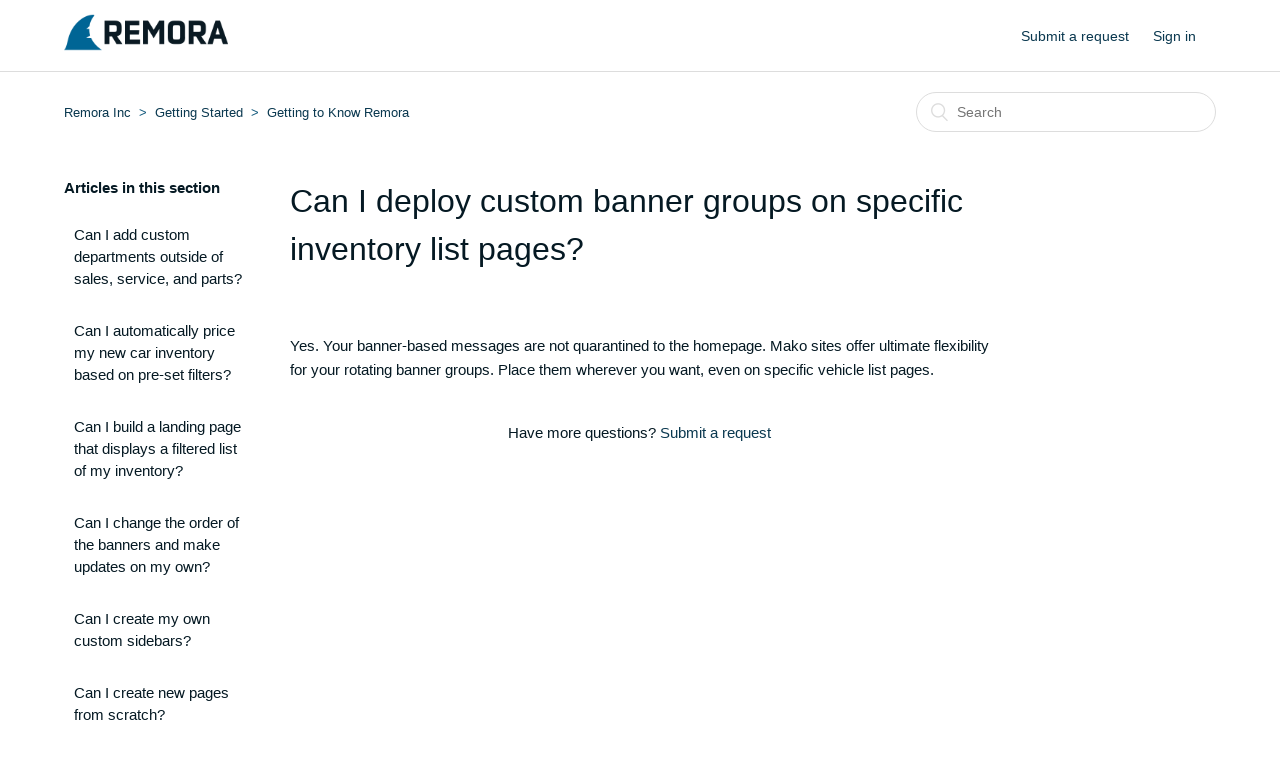

--- FILE ---
content_type: text/html; charset=utf-8
request_url: https://help.remora.com/hc/en-us/articles/4550567933203-Can-I-deploy-custom-banner-groups-on-specific-inventory-list-pages
body_size: 5215
content:
<!DOCTYPE html>
<html dir="ltr" lang="en-US">
<head>
  <meta charset="utf-8" />
  <!-- v26850 -->


  <title>Can I deploy custom banner groups on specific inventory list pages? &ndash; Remora Inc</title>

  <meta name="csrf-param" content="authenticity_token">
<meta name="csrf-token" content="">

  <meta name="description" content="Yes. Your banner-based messages are not quarantined to the homepage. Mako sites offer ultimate flexibility for your rotating banner..." /><meta property="og:image" content="https://help.remora.com/hc/theming_assets/01HZKVN0EEKF5B946HYXCRGZR8" />
<meta property="og:type" content="website" />
<meta property="og:site_name" content="Remora Inc" />
<meta property="og:title" content="Can I deploy custom banner groups on specific inventory list pages?" />
<meta property="og:description" content="Yes. Your banner-based messages are not quarantined to the homepage. Mako sites offer ultimate flexibility for your rotating banner groups. Place them wherever you want, even on specific vehicle li..." />
<meta property="og:url" content="https://help.remora.com/hc/en-us/articles/4550567933203-Can-I-deploy-custom-banner-groups-on-specific-inventory-list-pages" />
<link rel="canonical" href="https://help.remora.com/hc/en-us/articles/4550567933203-Can-I-deploy-custom-banner-groups-on-specific-inventory-list-pages">
<link rel="alternate" hreflang="en-us" href="https://help.remora.com/hc/en-us/articles/4550567933203-Can-I-deploy-custom-banner-groups-on-specific-inventory-list-pages">
<link rel="alternate" hreflang="x-default" href="https://help.remora.com/hc/en-us/articles/4550567933203-Can-I-deploy-custom-banner-groups-on-specific-inventory-list-pages">

  <link rel="stylesheet" href="//static.zdassets.com/hc/assets/application-f34d73e002337ab267a13449ad9d7955.css" media="all" id="stylesheet" />
    <!-- Entypo pictograms by Daniel Bruce — www.entypo.com -->
    <link rel="stylesheet" href="//static.zdassets.com/hc/assets/theming_v1_support-e05586b61178dcde2a13a3d323525a18.css" media="all" />
  <link rel="stylesheet" type="text/css" href="/hc/theming_assets/729598/261367/style.css?digest=30036657589267">

  <link rel="icon" type="image/x-icon" href="/hc/theming_assets/01HZKVN0TB4PPTGG1XVAVCM78A">

    <script src="//static.zdassets.com/hc/assets/jquery-ed472032c65bb4295993684c673d706a.js"></script>
    

  <meta content="width=device-width, initial-scale=1.0, maximum-scale=1.0, user-scalable=0" name="viewport" />

  <script type="text/javascript" src="/hc/theming_assets/729598/261367/script.js?digest=30036657589267"></script>
</head>
<body class="">
  
  
  

  <header class="header">
  <div class="logo">
    <a target="new" href="https://remora.com/">
    <img src="https://images.remorainc.com/uploads/q79/general/817mfRUQwenF09ntjKgg_hd-logo-color.png" />
  </a>
  </div>
  <div class="nav-wrapper">
    <span class="icon-menu"></span>
    <nav class="user-nav" id="user-nav">
      
      <a class="submit-a-request" href="/hc/en-us/requests/new">Submit a request</a>
    </nav>
      <a class="login" data-auth-action="signin" role="button" rel="nofollow" title="Opens a dialog" href="https://remorainc.zendesk.com/access?brand_id=261367&amp;return_to=https%3A%2F%2Fhelp.remora.com%2Fhc%2Fen-us%2Farticles%2F4550567933203-Can-I-deploy-custom-banner-groups-on-specific-inventory-list-pages&amp;locale=en-us">Sign in</a>

  </div>
</header>


  <main role="main">
    <div class="container-divider"></div>
<div class="container">
  <nav class="sub-nav">
    <ol class="breadcrumbs">
  
    <li title="Remora Inc">
      
        <a href="/hc/en-us">Remora Inc</a>
      
    </li>
  
    <li title="Getting Started">
      
        <a href="/hc/en-us/categories/115001456247-Getting-Started">Getting Started</a>
      
    </li>
  
    <li title="Getting to Know Remora">
      
        <a href="/hc/en-us/sections/4563248252179-Getting-to-Know-Remora">Getting to Know Remora</a>
      
    </li>
  
</ol>

    <form role="search" class="search" data-search="" action="/hc/en-us/search" accept-charset="UTF-8" method="get"><input type="hidden" name="utf8" value="&#x2713;" autocomplete="off" /><input type="hidden" name="category" id="category" value="115001456247" autocomplete="off" />
<input type="search" name="query" id="query" placeholder="Search" aria-label="Search" /></form>
  </nav>

  <div class="article-container" id="article-container">
    <section class="article-sidebar">
      <section class="section-articles collapsible-sidebar">
        <h3 class="collapsible-sidebar-title sidenav-title">Articles in this section</h3>
        <ul>
          
            <li>
              <a href="/hc/en-us/articles/4550529606035-Can-I-add-custom-departments-outside-of-sales-service-and-parts" class="sidenav-item ">Can I add custom departments outside of sales, service, and parts?</a>
            </li>
          
            <li>
              <a href="/hc/en-us/articles/4550778420755-Can-I-automatically-price-my-new-car-inventory-based-on-pre-set-filters" class="sidenav-item ">Can I automatically price my new car inventory based on pre-set filters?</a>
            </li>
          
            <li>
              <a href="/hc/en-us/articles/4550510352403-Can-I-build-a-landing-page-that-displays-a-filtered-list-of-my-inventory" class="sidenav-item ">Can I build a landing page that displays a filtered list of my inventory?</a>
            </li>
          
            <li>
              <a href="/hc/en-us/articles/4550611288467-Can-I-change-the-order-of-the-banners-and-make-updates-on-my-own" class="sidenav-item ">Can I change the order of the banners and make updates on my own?</a>
            </li>
          
            <li>
              <a href="/hc/en-us/articles/4550444723603-Can-I-create-my-own-custom-sidebars" class="sidenav-item ">Can I create my own custom sidebars?</a>
            </li>
          
            <li>
              <a href="/hc/en-us/articles/4550332268563-Can-I-create-new-pages-from-scratch" class="sidenav-item ">Can I create new pages from scratch?</a>
            </li>
          
            <li>
              <a href="/hc/en-us/articles/4550567933203-Can-I-deploy-custom-banner-groups-on-specific-inventory-list-pages" class="sidenav-item current-article">Can I deploy custom banner groups on specific inventory list pages?</a>
            </li>
          
            <li>
              <a href="/hc/en-us/articles/4550421512851-Can-I-display-custom-factory-offers-even-if-I-don-t-have-any-qualifying-inventory" class="sidenav-item ">Can I display custom factory offers even if I don&#39;t have any qualifying inventory?</a>
            </li>
          
            <li>
              <a href="/hc/en-us/articles/4550687905299-Can-I-hide-pricing-on-specified-cars-and-display-a-message-instead-like-Call-for-price" class="sidenav-item ">Can I hide pricing on specified cars and display a message instead, like &quot;Call for price”?</a>
            </li>
          
            <li>
              <a href="/hc/en-us/articles/4550491459987-Can-I-make-changes-to-the-contextual-based-dynamic-search-bar" class="sidenav-item ">Can I make changes to the contextual-based dynamic search bar?</a>
            </li>
          
        </ul>
        
          <a href="/hc/en-us/sections/4563248252179-Getting-to-Know-Remora" class="article-sidebar-item">See more</a>
        
      </section>
    </section>

    <article class="article">
      <header class="article-header">
        <h1 title="Can I deploy custom banner groups on specific inventory list pages?" class="article-title">
          Can I deploy custom banner groups on specific inventory list pages?
          
        </h1>

   <!--     <div class="article-author">
          <div class="avatar article-avatar">
            
            <img src="https://help.remora.com/system/photos/957143368/Re-32_edited.jpg" alt="Avatar" class="user-avatar"/>
          </div>
          <div class="article-meta">
            
              Phil Brunswick
            

            <ul class="meta-group">
              
                <li class="meta-data"><time datetime="2022-03-03T21:01:31Z" title="2022-03-03T21:01:31Z" data-datetime="relative">March 03, 2022 21:01</time></li>
                <li class="meta-data">Updated</li>
              
            </ul>
          </div>
        </div>
        <a class="article-subscribe" title="Opens a sign-in dialog" rel="nofollow" role="button" data-auth-action="signin" aria-selected="false" href="/hc/en-us/articles/4550567933203-Can-I-deploy-custom-banner-groups-on-specific-inventory-list-pages/subscription.html">Follow</a>     -->
      </header>

      <section class="article-info">
        <div class="article-content">
          <div class="article-body"><p>Yes. Your banner-based messages are not quarantined to the homepage. Mako sites offer ultimate flexibility for your rotating banner groups. Place them wherever you want, even on specific vehicle list pages.</p></div>

          <div class="article-attachments">
            <ul class="attachments">
              
            </ul>
          </div>
        </div>
      </section>

      <footer>
      <!--  <div class="article-footer">
          <div class="article-share">
  <ul class="share">
    <li><a href="https://www.facebook.com/share.php?title=Can+I+deploy+custom+banner+groups+on+specific+inventory+list+pages%3F&u=https%3A%2F%2Fhelp.remora.com%2Fhc%2Fen-us%2Farticles%2F4550567933203-Can-I-deploy-custom-banner-groups-on-specific-inventory-list-pages" class="share-facebook">Facebook</a></li>
    <li><a href="https://twitter.com/share?lang=en&text=Can+I+deploy+custom+banner+groups+on+specific+inventory+list+pages%3F&url=https%3A%2F%2Fhelp.remora.com%2Fhc%2Fen-us%2Farticles%2F4550567933203-Can-I-deploy-custom-banner-groups-on-specific-inventory-list-pages" class="share-twitter">Twitter</a></li>
    <li><a href="https://www.linkedin.com/shareArticle?mini=true&source=Remora+Inc&title=Can+I+deploy+custom+banner+groups+on+specific+inventory+list+pages%3F&url=https%3A%2F%2Fhelp.remora.com%2Fhc%2Fen-us%2Farticles%2F4550567933203-Can-I-deploy-custom-banner-groups-on-specific-inventory-list-pages" class="share-linkedin">LinkedIn</a></li>
  </ul>

</div>
          
        </div>
        
          <div class="article-votes">
            <span class="article-votes-question">Was this article helpful?</span>
            <div class="article-votes-controls" role='radiogroup'>
              <a class="button article-vote article-vote-up" data-auth-action="signin" aria-selected="false" role="radio" rel="nofollow" title="Yes" href="https://remorainc.zendesk.com/access?brand_id=261367&amp;return_to=https%3A%2F%2Fhelp.remora.com%2Fhc%2Fen-us%2Farticles%2F4550567933203-Can-I-deploy-custom-banner-groups-on-specific-inventory-list-pages"></a>
              <a class="button article-vote article-vote-down" data-auth-action="signin" aria-selected="false" role="radio" rel="nofollow" title="No" href="https://remorainc.zendesk.com/access?brand_id=261367&amp;return_to=https%3A%2F%2Fhelp.remora.com%2Fhc%2Fen-us%2Farticles%2F4550567933203-Can-I-deploy-custom-banner-groups-on-specific-inventory-list-pages"></a>
            </div>
            <small class="article-votes-count">
              <span class="article-vote-label">0 out of 0 found this helpful</span>
            </small>
          </div>
        
-->
        <div class="article-more-questions">
          Have more questions? <a href="/hc/en-us/requests/new">Submit a request</a>
        </div>
        <div class="article-return-to-top">
          <a href="#article-container">Return to top<span class="icon-arrow-up"></span></a>
        </div>
      </footer>
<!--
      <section class="article-relatives">
        <div data-recent-articles></div>
        
  <section class="related-articles">
    
      <h3 class="related-articles-title">Related articles</h3>
    
    <ul>
      
        <li>
          <a href="/hc/en-us/related/click?data=BAh7CjobZGVzdGluYXRpb25fYXJ0aWNsZV9pZGwrCJPeT4wjBDoYcmVmZXJyZXJfYXJ0aWNsZV9pZGwrCBM1%[base64]" rel="nofollow">What can I control on list pages or search result pages, SRPs?</a>
        </li>
      
        <li>
          <a href="/hc/en-us/related/click?data=BAh7CjobZGVzdGluYXRpb25fYXJ0aWNsZV9pZGwrCBPWIoojBDoYcmVmZXJyZXJfYXJ0aWNsZV9pZGwrCBM1%[base64]%3D--173f1b985fb9b417fd86d6d090cb4dec75899e22" rel="nofollow">Can I hide pricing on specified cars and display a message instead, like &quot;Call for price”?</a>
        </li>
      
        <li>
          <a href="/hc/en-us/related/click?data=BAh7CjobZGVzdGluYXRpb25fYXJ0aWNsZV9pZGwrCBOYjX8jBDoYcmVmZXJyZXJfYXJ0aWNsZV9pZGwrCBM1%[base64]" rel="nofollow">Can I build a landing page that displays a filtered list of my inventory?</a>
        </li>
      
    </ul>
  </section>


      </section>
      <div class="article-comments" id="article-comments">
        <section class="comments">
          <header class="comment-overview">
            <h3 class="comment-heading">
              Comments
            </h3>
            <p class="comment-callout">0 comments</p>
            
          </header>

          <ul id="comments" class="comment-list">
            
          </ul>

          

          

          <p class="comment-callout">Article is closed for comments.</p>-->
        </section>
      </div>
    </article>
  </div>
</div>

  </main>

  <footer class="footer">
  <div class="footer-inner">
    <a title="Home" href="/hc/en-us">Remora Inc</a>

    <div class="footer-language-selector">
      
    </div>
  </div>
</footer>



  <!-- / -->

  
  <script src="//static.zdassets.com/hc/assets/en-us.bbb3d4d87d0b571a9a1b.js"></script>
  

  <script type="text/javascript">
  /*

    Greetings sourcecode lurker!

    This is for internal Zendesk and legacy usage,
    we don't support or guarantee any of these values
    so please don't build stuff on top of them.

  */

  HelpCenter = {};
  HelpCenter.account = {"subdomain":"remorainc","environment":"production","name":"Remora Inc"};
  HelpCenter.user = {"identifier":"da39a3ee5e6b4b0d3255bfef95601890afd80709","email":null,"name":"","role":"anonymous","avatar_url":"https://assets.zendesk.com/hc/assets/default_avatar.png","is_admin":false,"organizations":[],"groups":[]};
  HelpCenter.internal = {"asset_url":"//static.zdassets.com/hc/assets/","web_widget_asset_composer_url":"https://static.zdassets.com/ekr/snippet.js","current_session":{"locale":"en-us","csrf_token":null,"shared_csrf_token":null},"usage_tracking":{"event":"article_viewed","data":"BAh7CDoLbG9jYWxlSSIKZW4tdXMGOgZFVDoPYXJ0aWNsZV9pZGwrCBM1/IIjBDoKX21ldGF7DDoPYWNjb3VudF9pZGkD/iELOhNoZWxwX2NlbnRlcl9pZGkEgEPtCzoNYnJhbmRfaWRpA/f8AzoMdXNlcl9pZDA6E3VzZXJfcm9sZV9uYW1lSSIOQU5PTllNT1VTBjsGVDsASSIKZW4tdXMGOwZUOhphbm9ueW1vdXNfdHJhY2tpbmdfaWQw--d8f4a5fbb0255b0c98813876587eafa482fe9068","url":"https://help.remora.com/hc/activity"},"current_record_id":"4550567933203","current_record_url":"/hc/en-us/articles/4550567933203-Can-I-deploy-custom-banner-groups-on-specific-inventory-list-pages","current_record_title":"Can I deploy custom banner groups on specific inventory list pages?","current_text_direction":"ltr","current_brand_id":261367,"current_brand_name":"Remora Inc","current_brand_url":"https://remorainc.zendesk.com","current_brand_active":true,"current_path":"/hc/en-us/articles/4550567933203-Can-I-deploy-custom-banner-groups-on-specific-inventory-list-pages","show_autocomplete_breadcrumbs":true,"user_info_changing_enabled":false,"has_user_profiles_enabled":true,"has_end_user_attachments":true,"user_aliases_enabled":false,"has_anonymous_kb_voting":false,"has_multi_language_help_center":true,"show_at_mentions":false,"embeddables_config":{"embeddables_web_widget":false,"embeddables_help_center_auth_enabled":false,"embeddables_connect_ipms":false},"answer_bot_subdomain":"static","gather_plan_state":"subscribed","has_article_verification":false,"has_gather":true,"has_ckeditor":false,"has_community_enabled":false,"has_community_badges":false,"has_community_post_content_tagging":false,"has_gather_content_tags":false,"has_guide_content_tags":true,"has_user_segments":true,"has_answer_bot_web_form_enabled":false,"has_garden_modals":false,"theming_cookie_key":"hc-da39a3ee5e6b4b0d3255bfef95601890afd80709-2-preview","is_preview":false,"has_search_settings_in_plan":true,"theming_api_version":1,"theming_settings":{"color_1":"rgba(0, 100, 148, 1)","color_2":"#ffffff","color_3":"rgba(5, 25, 35, 1)","color_4":"rgba(11, 57, 80, 1)","color_5":"#ffffff","font_1":"-apple-system, BlinkMacSystemFont, 'Segoe UI', Helvetica, Arial, sans-serif","font_2":"-apple-system, BlinkMacSystemFont, 'Segoe UI', Helvetica, Arial, sans-serif","logo":"/hc/theming_assets/01HZKVN0EEKF5B946HYXCRGZR8","favicon":"/hc/theming_assets/01HZKVN0TB4PPTGG1XVAVCM78A","homepage_background_image":"/hc/theming_assets/01HZKVN1B3GNRAPR9RPQD4CN9W","community_background_image":"/hc/theming_assets/01HZKVN1FWRG6WMBJY99BSYATR","community_image":"/hc/theming_assets/01HZKVN1P88KEEHSN48MY35DZT"},"has_pci_credit_card_custom_field":false,"help_center_restricted":false,"is_assuming_someone_else":false,"flash_messages":[],"user_photo_editing_enabled":true,"user_preferred_locale":"en-us","base_locale":"en-us","login_url":"https://remorainc.zendesk.com/access?brand_id=261367\u0026return_to=https%3A%2F%2Fhelp.remora.com%2Fhc%2Fen-us%2Farticles%2F4550567933203-Can-I-deploy-custom-banner-groups-on-specific-inventory-list-pages","has_alternate_templates":false,"has_custom_statuses_enabled":true,"has_hc_generative_answers_setting_enabled":true,"has_generative_search_with_zgpt_enabled":false,"has_suggested_initial_questions_enabled":false,"has_guide_service_catalog":false,"has_service_catalog_search_poc":false,"has_service_catalog_itam":false,"has_csat_reverse_2_scale_in_mobile":false,"has_knowledge_navigation":false,"has_unified_navigation":false,"has_unified_navigation_eap_access":false,"has_csat_bet365_branding":false,"version":"v26850","dev_mode":false};
</script>

  
  <script src="//static.zdassets.com/hc/assets/moment-3b62525bdab669b7b17d1a9d8b5d46b4.js"></script>
  <script src="//static.zdassets.com/hc/assets/hc_enduser-be182e02d9d03985cf4f06a89a977e3d.js"></script>
  
  
</body>
</html>